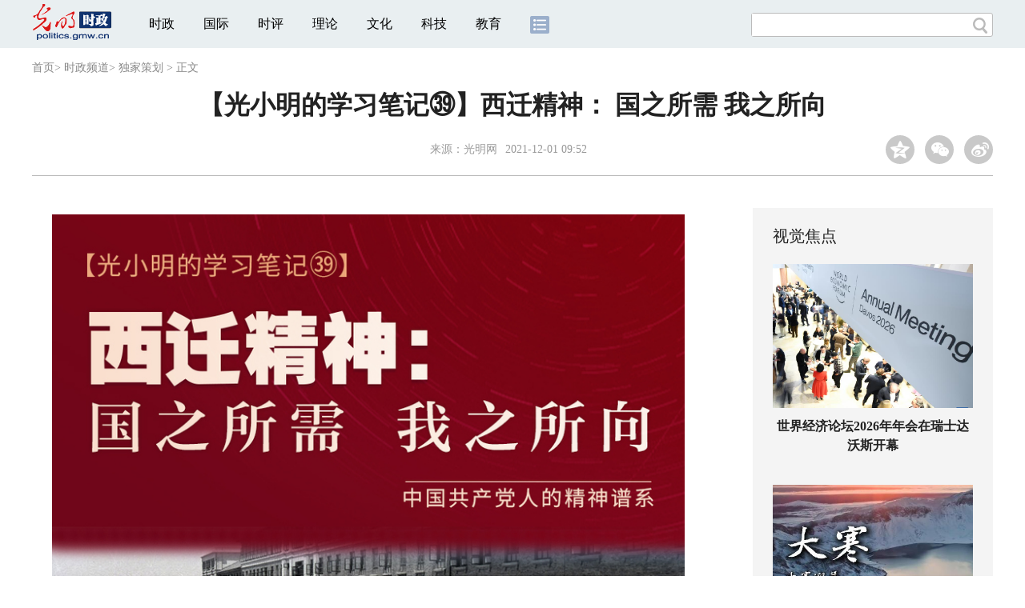

--- FILE ---
content_type: text/html
request_url: https://politics.gmw.cn/2021-12/01/content_35351210.htm
body_size: 7433
content:
<!DOCTYPE html>
<html>
<head>
<!-- tplID:46073 2018文章页_全媒体版 -->
<script src="//img.gmw.cn/js/public_share.js" atremote></script>
<meta charset="UTF-8" />
<meta http-equiv="Cache-Control" content="max-age=0" />
<meta http-equiv="pragma" content="no-cache" />
<meta http-equiv="Expires" content="0" />
<meta name="renderer" content="webkit|ie-stand|ie-comp">
<meta name="viewport" content="width=device-width, initial-scale=1.0, minimum-scale=1.0, maximum-scale=3.0, user-scalable=no" >
<meta http-equiv="X-UA-Compatible" content="IE=10,chrome=1"/>
<meta name="description" content="7月1日，习近平总书记在庆祝中国共产党成立100周年大会上发表重要讲话指出：“一百年来，中国共产党弘扬伟大建党精神，在长期奋斗中构建起中国共产党人的精神谱系，锤炼出鲜明的政治品格。”本期学习笔记聚焦西迁精神。">
<meta name="keywords" content="光小明的学习笔记">
<meta name="filetype" content="0">
<meta name="publishedtype" content="1">
<meta name="pagetype" content="1">
<META name="catalogs" content="103380">
<META name="contentid" content="35351210">
<META name="publishdate" content="2021-12-01">
<META name="author" content="白冰">
<META name="editor" content="白冰">
<link href="//img.gmw.cn/css/con_style.css?_=20201027" type="text/css" rel="stylesheet" atremote />
<script src="//img.gmw.cn/js/jquery.js" atremote></script>
<script src="//img.gmw.cn/js/require/config.js?_=20201027" atremote></script>
<script src="//img.gmw.cn/js/require.js" atremote></script>
<script src="//img.gmw.cn/js/require/conMediaMain.js?_=20201027" atremote></script>
<title>
【光小明的学习笔记㊴】西迁精神： 国之所需 我之所向
_光明网</title>
</head>
<body class="g-mobile">
<!-- 分享默认图 开始 -->
<div style="position:absolute;top:-9999px;left:-9999px;width:0px;height:0px;overflow:hidden;display:none;"><img src="//img.gmw.cn/pic/gmwLogo_share.jpg" atremote></div>
<!-- 分享默认图 结束 -->
<!--微信分享提示 开始-->
<div class="g-wxTips">
	<div class="m-wxtop-tip">
		<div class="m-con">
			<p class="m-tipText">
				点击右上角<img atremote="" src="//img.gmw.cn/pic/mgmw/iconshare.png" class="u-qq">微信好友
			</p>
			<p class="m-tipText">
				<img atremote="" src="//img.gmw.cn/pic/mgmw/pengyouquan.png" class="u-qq">朋友圈
			</p>
			<p class="m-tipShare"><img atremote="" src="//img.gmw.cn/pic/mgmw/layershare.png" class="u-share"></p>
		</div>
	</div>
	<div class="m-wxdown-tip">
		<div class="m-con">
			<!--<p class="m-tipText">点击浏览器下方“<img atremote="" src="//img.gmw.cn/pic/mgmw/lineshare.png">”分享微信好友Safari浏览器请点击“<img atremote="" src="//img.gmw.cn/pic/mgmw/share.png">”按钮</p>-->
			<p class="m-tipText">请使用浏览器分享功能进行分享</p>
			<p class="m-tip"><img atremote="" src="//img.gmw.cn/pic/mgmw/arrow.png"></p>
		</div>
	</div>
</div>
<!--微信分享提示 结束-->
<!--顶部广告 start-->
<div class="u-top-ad" id="ad_con_top_full_01"></div>
<!--顶部广告 end-->
<!--头部 start-->
<div class="g-header">
    <div class="m-channel-head">
      <div class="g-layout">
            <div class="m-logo">
                <!--频道logo start-->
                <!-- 新版文章页头部频道logo ssi -->
<meta charset="UTF-8" />
<a href="//politics.gmw.cn/" target="_blank"><img id="headerlogo" src="//img.gmw.cn/pic/contentlogo/7523.gif" alt="时政频道"></a>
                <!--频道logo end-->
            </div>
            <!--导航-->
    		<!-- 新版文章页头部导航 ssi -->
<!--手机端导航s-->
<span class="m-mobile-nav-btn"><img atremote="" src="//img.gmw.cn/pic/mgmw/mline.png"></span>
<img class="m-to-pc" src="//img.gmw.cn/pic/conimages/m_pc_btn.png" atremote="">
<img class="m-to-mob" src="//img.gmw.cn/pic/conimages/m_mobile_btn.png" atremote="">
<div class="m-mobile-nav">
    <a href="javascript:void(0);" id="u-navClose"><img atremote src="//img.gmw.cn/pic/mgmw/mClose.png" /></a>
    <div class="m-navTitle">
        <span></span>
        <h1>全部导航</h1>
    </div>
    <ul>
        <li><a atremote href="//politics.gmw.cn/" target="_blank">时政</a></li>
        <li><a atremote href="//world.gmw.cn/" target="_blank">国际</a></li>
        <li><a atremote href="//guancha.gmw.cn/" target="_blank">时评</a></li>
        <li><a atremote href="//theory.gmw.cn/" target="_blank">理论</a></li>
        <li><a atremote href="//culture.gmw.cn/" target="_blank">文化</a></li>
        <li><a atremote href="//tech.gmw.cn/" target="_blank">科技</a></li>
        <li><a atremote href="//edu.gmw.cn/" target="_blank">教育</a></li>
        <li><a atremote href="//economy.gmw.cn/" target="_blank">经济</a></li>
        <li><a atremote href="//life.gmw.cn/" target="_blank">生活</a></li>
		<li><a atremote href="//legal.gmw.cn/" target="_blank">法治</a></li>
        <li><a atremote href="//topics.gmw.cn/" target="_blank">专题</a></li>
        <li><a atremote href="//en.gmw.cn/" target="_blank">ENGLISH</a></li>   
    </ul>
    <div class="f-search">
        <div class="m-input-group">
            <input id="searchTextMob" type="text" value="" name="q" >
            <button class="u-btn" type="submit" id="submitSMob"></button>
        </div>
    </div>
</div>
<!--手机端导航e-->
<!--电脑端导航s-->
<div class="m-channel-nav">
    <ul class="m-nav">
        <li> <a href="//politics.gmw.cn/" target="_blank">时政</a> </li>
        <li> <a href="//world.gmw.cn/" target="_blank">国际</a> </li>
        <li> <a href="//guancha.gmw.cn/" target="_blank">时评</a> </li>
        <li> <a href="//theory.gmw.cn/" target="_blank">理论</a> </li>
        <li> <a href="//culture.gmw.cn/" target="_blank">文化</a> </li>
        <li> <a href="//tech.gmw.cn/" target="_blank">科技</a> </li>
        <li> <a href="//edu.gmw.cn/" target="_blank">教育</a> </li>
        <!--<li> <a href="//economy.gmw.cn/" target="_blank">经济</a> </li>
        <li> <a href="//life.gmw.cn/" target="_blank">生活</a> </li>
        <li> <a href="//legal.gmw.cn/" target="_blank">法治</a> </li>-->
        <li class="more-nav-btn"> <a href="//www.gmw.cn/map.htm" target="_blank"><img src="//img.gmw.cn/pic/conimages/con_headIcon.png" /></a> </li>
    </ul>
</div>
<!--电脑端导航e-->
            <!--搜索-->
            <!-- 新版搜索 ssi -->
<meta charset="UTF-8" />
<div class="f-search">
    <div class="m-input-group">
        <input id="searchText" type="text" value="" name="q" >
        <button class="u-btn" type="submit" id="submitS"></button>
    </div>
</div>
            <div class="u-slogan"></div>
            <div class="u-reading" title="【光小明的学习笔记㊴】西迁精神： 国之所需 我之所向">正在阅读：【光小明的学习笔记㊴】西迁精神： 国之所需 我之所向</div>
</div>
    </div> 
</div>
<!--头部 end-->
<!--导航 stsrt-->
<div class="g-crumbs">
    <a href="https://www.gmw.cn/">首页</a><font>&gt; </font>
    <a href="../../"><img src="//img.gmw.cn/pic/contentlogo/7523.gif" id="ArticleChannelID"></a><a href="../../"  target="_blank"  class="">时政频道</a><Font class="">> </Font><a href="../../node_103380.htm"  target="_blank"  class="">独家策划</a>
    <font>&gt; </font><font>正文</font> 
</div>
<!--导航 end-->
<!--正文主体部分 start-->
<div class="g-main">
    <!--正文标题 start-->
    <div class="m-title-box">
        <h1 class="u-title">
            【光小明的学习笔记㊴】西迁精神： 国之所需 我之所向
        </h1>
        <div class="m-con-info">
            <!--稿件信息 strat-->
            <div class="m_tips">
                <span class="m-con-source">来源：<a href="http://www.gmw.cn" target="_blank">光明网</a></span><span class="m-con-time">2021-12-01 09:52</span>
            </div>
            <!--稿件信息 end-->
            <div class="m-share">
                <div class="share" id="share"> <a class="share-qqzone"><i></i></a> <a class="share-wechat" href="javascript:;"><i></i>
                    <div class="bg-code"></div>
                    <div class="qrcode"></div>
                    <span class="close-btn">X</span></a> <a class="share-weibo"><i></i></a> </div>
            </div>
        </div>
    </div>
    <!--正文标题 end-->
    <!--左侧栏 start-->
  <div class="m-l-main">
        <!--文章正文 start-->
        <div id="articleBox" class="con-text">
            <div id="article_inbox">
                <div class="m-player_box" id="video">
                    <div id="a1"></div>
                </div>
                <div id="MultiAttachPh" style="display: none">
                    
                </div>
                <div id="PicUrlPh" style="display: none">
                    <img id="titleImgWrap" src="https://imgpolitics.gmw.cn/attachement/jpg/site2/20211201/f44d30753db7231119e101.jpg" border="0">
                </div>
				<div id="SubtitlePh" style="display: none"></div>
                <!--小调查start-->
                <p id="voteiFrameP" style="display:none;"></p>    <div class="m-vote-wrap black14">      <div class="m-votearea">        <form id="voteform">          <div class="m-vote-list"><p style="text-align:center;color:#008000;">调查问题加载中，请稍候。<br/>若长时间无响应，请刷新本页面</p></div>        </form>        <div class="btn-research" style="display:none;"><input type="button" id="btnsubmit" class="btn-submit" value="提 交" /></div>      </div>      <div id="result"></div>    </div>    
                <!--小调查end-->
                <div class="u-mainText">
                    <!--enpproperty <articleid>35351210</articleid><date>2021-12-01 09:52:02.0</date><author></author><title>【光小明的学习笔记㊴】西迁精神： 国之所需 我之所向</title><keyword>光小明的学习笔记</keyword><subtitle></subtitle><introtitle></introtitle><siteid>2</siteid><nodeid>103380</nodeid><nodename>独家策划</nodename><nodesearchname></nodesearchname>/enpproperty--><!--enpcontent--><!--enpcontent--><p style="TEXT-ALIGN: center" align="center"><img style="BORDER-BOTTOM: #000000 0px solid; BORDER-LEFT: #000000 0px solid; BORDER-TOP: #000000 0px solid; BORDER-RIGHT: #000000 0px solid" id="70072302" title="【光小明的学习笔记㊴】西迁精神： 国之所需 我之所向" alt="【光小明的学习笔记㊴】西迁精神： 国之所需 我之所向"  border="0" align="默认" src="https://imgpolitics.gmw.cn/attachement/jpg/site2/20211201/f44d30753db723111ab802.jpg" width="809" height="4764" sourcedescription="编辑提供的本地文件" sourcename="本地文件"/></p>
<p style="TEXT-ALIGN: center" align="center"> </p>
<p style="TEXT-ALIGN: center" align="center"> </p><!--/enpcontent--><!--/enpcontent-->
					
                    <!--责编-->
                    <div class="m-zbTool liability">
                    	<span>[ </span>
                    	<span class="liability">责编：白冰</span><span> ]</span> </div>
                    
                </div>
                <div class="u-moreText">阅读剩余全文（<span class="u-percent"></span>）</div>
            </div>
        </div>
		<!--取附件设置视频封面 start-->
        <div id="titleImgWrap" style="display:none;">
            
        </div>
        <!--取附件设置视频封面 end-->
        <!--文章正文 end-->
        <div class="u-conBottomLine"></div>
    <!--QRcode-->
    	<!-- 新版文章页正文下方二维码 ssi -->
<meta charset="UTF-8" />
<div class="u-QRcode"><img src="//img.gmw.cn/content_banner/content_840x120_qrcodes.jpg"></div>
<div class="u-con-left-ad" id="ad_con_left_full_01" style="margin-bottom:20px;"></div>
        <!--相关阅读 start-->
		<meta charset="UTF-8" />
<!-- tplID: 相关阅读 ssi-->
<!--相关阅读 开始-->
<div class="m-relRead">
    <h2>相关阅读</h2>
    <ul class="relReadUl" id="relReadUl">
        <li class="rRPic">
            <div class="m-imgcon">
                <div class="m-img"> <a href="javascript:;" target="_blank"><img src="" border="0"></a> </div>
            </div>
            <p>
            <div class="u-titleload4"></div>
            <div class="u-titleload4"></div>
        </li>
        <li class="rRPic no-Mobile1000">
            <div class="m-imgcon">
                <div class="m-img"> <a href="javascript:;" target="_blank"><img src="" border="0"></a> </div>
            </div>
            <p>
            <div class="u-titleload4"></div>
            <div class="u-titleload4"></div>
        </li>
        <li class="rRArticle"> <a href="javascript:;" target="_blank">
            <div class="u-titleload3"></div>
            </a> <a href="javascript:;" target="_blank">
            <div class="u-titleload3"></div>
            </a> <a href="javascript:;" target="_blank">
            <div class="u-titleload3"></div>
            </a> <a href="javascript:;" target="_blank" class="lastRra">
            <div class="u-titleload3"></div>
            </a> </li>
    </ul>
</div>
<!--相关阅读 结束-->





        <!--相关阅读 end-->
        <!--表情 start-->
        <!-- tplID: nodeID: -->
<meta charset="UTF-8" />
<div class="m-motion-wrap" id="motionsDiv">
	<!--表情s-->
	<div class="m-motion">
		<div class="m-motion-hd">
			<h2>您此时的心情</h2>
			<div class="m-gm-vote"><a href="//vote.gmw.cn" target="_blank"><img src="//img.gmw.cn/pic/conimages/yuntoulogo.png" alt="光明云投"/></a></div>
			<div class="m-motion-rank">
				<span class="u-motion-title">新闻表情排行</span>
				<span class="m-motion-classify"><a href="//www.gmw.cn/motionsdaytop.htm" target="_blank">日</a>/<a href="//www.gmw.cn/motionsweektop.htm" target="_blank">周</a></span>
			</div>
		</div>
		<div class="m-motion-bd">
			<ul>
				<li class="m_1">
					<div class="m-motion-con">
						<a class="face"><img src="//img.gmw.cn/pic/conimages/ico_motion_1.png"></a>
						<div class="m-motion-status">
							<div class="u-motion">开心</div>
							<div class="m-motion-numbox">
								<div class="pillar">&nbsp;</div>
							</div>
							<div class="hits">0</div>
						</div>
					</div>
				</li>
				<li class="m_2">
					<div class="m-motion-con">
						<a class="face"><img src="//img.gmw.cn/pic/conimages/ico_motion_2.png"></a>
						<div class="m-motion-status">
							<div class="u-motion">难过</div>
							<div class="m-motion-numbox">
								<div class="pillar">&nbsp;</div>
							</div>
							<div class="hits">0</div>
						</div>
					</div>
				</li>
				<li class="m_3">
					<div class="m-motion-con">
						<a class="face"><img src="//img.gmw.cn/pic/conimages/ico_motion_3.png"></a>
						<div class="m-motion-status">
							<div class="u-motion">点赞</div>
							<div class="m-motion-numbox">
								<div class="pillar">&nbsp;</div>
							</div>
							<div class="hits">0</div>
						</div>
					</div>
				</li>
				<li class="m_4">
					<div class="m-motion-con">
						<a class="face"><img src="//img.gmw.cn/pic/conimages/ico_motion_4.png"></a>
						<div class="m-motion-status">
							<div class="u-motion">飘过</div>
							<div class="m-motion-numbox">
								<div class="pillar">&nbsp;</div>
							</div>
							<div class="hits">0</div>
						</div>
					</div>
				</li>
			</ul>
		</div>
	</div>
	<!--表情e-->
</div>
        <!--表情 end-->
    </div>
    <!--左侧栏 end-->
    <!--右侧栏 start-->
    <div class="m-r-main no-Mobile">
        <!--视觉焦点 start-->
        <meta charset="UTF-8" />
<!-- tplID:46078 生活频道全媒体文章页右侧视觉焦点ssi-->
<div class="m-eyecatcher is_ssi" id="m-eyecatcher">
	<h2>视觉焦点</h2>
	<ul>		<li>			<div class="m-imgcon">				<div class="m-img">					<a atremote href="http://world.gmw.cn/2026-01/20/content_38547100.htm" target="_blank"><img atremote src="https://imgpolitics.gmw.cn/attachement/png/site2/20260120/005056b804d42ad931090c.png" border="0"></a>				</div>			</div>			<p>世界经济论坛2026年年会在瑞士达沃斯开幕</p>		</li><li>			<div class="m-imgcon">				<div class="m-img">					<a atremote href="https://culture.gmw.cn/2026-01/20/content_38545634.htm" target="_blank"><img atremote src="https://imgpolitics.gmw.cn/attachement/jpg/site2/20260120/005056b804d42ad92ffa60.jpg" border="0"></a>				</div>			</div>			<p>大寒迎年 古人是怎么忙着过年的？</p>		</li>	</ul>
</div>
<!--<div class="u-con-right-ad" id="ad_con_right_full_01" style="margin:20px auto;">
	<div class="_mfajg8hykh"></div>
	<script type="text/javascript">
		(window.slotbydup = window.slotbydup || []).push({
			id: "u6630768",
			container: "_mfajg8hykh",
			async: true
		});
	</script>
	<script type="text/javascript" src="//cpro.baidustatic.com/cpro/ui/cm.js" async="async" defer="defer" ></script>
</div>-->
        <!--视觉焦点 end-->
        <!--最热文章 start-->
        <meta charset="UTF-8" />
<!-- tplID:46162 总编室全媒体文章页右侧最热文章十条 ssi-->
<div class="m-hotArticle is_ssi" id="m-hotArticle">
	<h2>最热文章</h2>
	<ul>
	    <li>        <div>                      <a atremote href="https://politics.gmw.cn/2026-01/20/content_38546118.htm" target="_blank">《监察工作信息公开条例》自2026年3月1日起施行</a>        </div>	<span class="topThree">1</span></li>		
	    <li>       <div>                      <a atremote href="https://politics.gmw.cn/2026-01/20/content_38546318.htm" target="_blank">国家安全部：公共数字屏背后，可能潜伏着这些安全隐患</a>        </div>	<span class="topThree">2</span></li>		
	  <li>        <div>                      <a atremote href="https://politics.gmw.cn/2026-01/20/content_38546124.htm" target="_blank">南方多地寒冷程度同期少见 湖南贵州等地仍有冻雨</a>        </div>	<span class="topThree">3</span></li>		
	  <li>        <div>                      <a atremote href="https://politics.gmw.cn/2026-01/20/content_38546134.htm" target="_blank">再生资源回收量超4亿吨 再生材料利用“路线图”来了</a>        </div>	<span>4</span></li>		
	  <li>        <div>                      <a atremote href="https://politics.gmw.cn/2026-01/20/content_38546150.htm" target="_blank">江苏省消保委调查10家航空公司 飞机锁座收费合理吗？</a>        </div>	<span>5</span></li>		
	  <li>       <div>                      <a atremote href="https://politics.gmw.cn/2026-01/20/content_38546604.htm" target="_blank">2025年中国经济“年报”出炉：顶压前行 向新向优</a>        </div>	<span>6</span></li>		
	  <li>        <div>                      <a atremote href="https://politics.gmw.cn/2026-01/20/content_38546185.htm" target="_blank">旅客运输量有望创历史新高 民航全力保障春运安全顺畅</a>        </div>	<span>7</span></li>		
	  <li>       <div>                      <a atremote href="https://politics.gmw.cn/2026-01/20/content_38546743.htm" target="_blank">这些先秦文献与“马”相关！“清华简”有最新发现</a>        </div>	<span>8</span></li>		
	  <li>        <div>                      <a atremote href="https://culture.gmw.cn/2026-01/20/content_38546089.htm" target="_blank"><A title="" href="https://culture.gmw.cn/2026-01/20/content_38546089.htm" target=_blank>今年大寒是"真・最冷"</A>&nbsp;<A title="" href="https://culture.gmw.cn/2026-01/20/content_38536419.htm" target=_blank>大寒美食</A>&nbsp;<A title="" href="https://culture.gmw.cn/2026-01/20/content_38545634.htm" target=_blank>古人是怎么忙着过年的</A></a>        </div>	<span>9</span></li>		
	  <li>        <div>                      <a atremote href="https://politics.gmw.cn/2026-01/20/content_38546541.htm" target="_blank">神二十舷窗裂纹如何维修?飞船必须有"窗"吗?详细解读</a>        </div>	<span>10</span></li>		
	</ul>
</div>
<!--<div class="u-rightad_300x250" id="ad_con_right_02">
<div class="_tjyb3phfiv"></div>
<script type="text/javascript">
    (window.slotbydup = window.slotbydup || []).push({
        id: "u6630769",
        container: "_tjyb3phfiv",
        async: true
    });
</script>

<script type="text/javascript" src="//cpro.baidustatic.com/cpro/ui/cm.js" async="async" defer="defer" >
</script>
</div>-->
        <!--最热文章 end-->
        
  </div>
    <!--右侧栏 end-->
</div>
<!--正文主体部分 end-->
<!--独家策划 start-->
<meta charset="UTF-8" />

<!-- tplID:46079 生活频道全媒体文章页通屏独家策划 ssi-->
<div class="g-solePlan-box is_ssi no-Mobile414">
	<div class="g-solePlan" id="g-solePlan">
		<h2>独家策划</h2>
		<ul>
			<li>
			  <div class="li_con">	<div class="pic">		<a atremote href="https://topics.gmw.cn/node_167119.htm" target="_blank"><img atremote src="https://imgpolitics.gmw.cn/attachement/jpg/site2/20251213/f44d305ea4b62aa75f3402.jpg" border="0"></a>	</div>	<div class="block1">		<p><a atremote href="https://topics.gmw.cn/node_167119.htm" target="_blank">国家公祭日：我是历史记忆传承人</a></p>	</div></div>
			  <div class="li_con">	<div class="block1">		<p><a atremote href="https://topics.gmw.cn/node_166573.htm" target="_blank">第八届中国国际进口博览会</a></p>	</div>	<div class="pic divright">		<a atremote href="https://topics.gmw.cn/node_166573.htm" target="_blank"><img atremote src="https://imgpolitics.gmw.cn/attachement/jpg/site2/20251105/f44d305ea4b62a753b7004.jpg" border="0"></a> 					        </div></div>
			</li>
			<li>
			  <div class="li_con">	<div class="pic">		<a atremote href="https://topics.gmw.cn/node_167066.htm" target="_blank"><img atremote src="https://imgpolitics.gmw.cn/attachement/jpg/site2/20251210/005056b837832aa3763d1c.jpg" border="0"></a>	</div>	<div class="block1">		<p><a atremote href="https://topics.gmw.cn/node_167066.htm" target="_blank">第十二届残运会</a></p>	</div></div>
			  <div class="li_con">	<div class="block1">		<p><a atremote href="https://topics.gmw.cn/2025-11/05/content_38393039.htm" target="_blank">2025年世界互联网大会乌镇峰会</a></p>	</div>	<div class="pic divright">		<a atremote href="https://topics.gmw.cn/2025-11/05/content_38393039.htm" target="_blank"><img atremote src="https://imgpolitics.gmw.cn/attachement/jpg/site2/20251105/f44d305ea48e2a75380a39.jpg" border="0"></a> 					        </div></div>
			</li>
			<li>
			  <div class="li_con">	<div class="pic">		<a atremote href="https://topics.gmw.cn/node_166435.htm" target="_blank"><img atremote src="https://imgpolitics.gmw.cn/attachement/jpg/site2/20251107/005056b837832a77f57102.jpg" border="0"></a>	</div>	<div class="block1">		<p><a atremote href="https://topics.gmw.cn/node_166435.htm" target="_blank">第十五届全国运动会</a></p>	</div></div>
			  <div class="li_con">	<div class="block1">		<p><a atremote href="https://topics.gmw.cn/node_166340.htm" target="_blank">学习贯彻党的二十届四中全会精神</a></p>	</div>	<div class="pic divright">		<a atremote href="https://topics.gmw.cn/node_166340.htm" target="_blank"><img atremote src="https://imgpolitics.gmw.cn/attachement/jpg/site2/20251024/f44d305ea6dd2a65364204.jpg" border="0"></a> 					        </div></div>
			</li>
		</ul>
	</div>
</div>
<!--独家策划 end-->
<!--推荐阅读&广告 start-->
<div class="g-maincon">
    <div class="m-l-reads">
        <!--推荐阅读 start-->
        <meta charset="UTF-8" />
<!-- tplID:46072 生活频道全媒体文章页左侧底部推荐阅读部分 ssi-->
<div class="g-readscon is_ssi">
    <div class="u-relateread">推荐阅读</div>
    <div class="m-lists" id="m-lists">
        <!-- line -->
        <div class="m-redlist"><div class="m-imgcon"><div class="m-img"><a atremote href="https://photo.gmw.cn/2025-12/28/content_38486185.htm" target="_blank"><img atremote src="https://imgpolitics.gmw.cn/attachement/jpg/site2/20251223/f44d30753d842ab444e638.jpg" border="0"></a></div></div><div class="m-textc"><div class="u-tt3"><a atremote href="https://photo.gmw.cn/2025-12/28/content_38486185.htm" target="_blank">【优秀案例展示|海报】“救在身边”互联网+骑手急救项目</a></div><div class="u-zy">【优秀案例展示|海报】“AI筑梦基础教育”公益项目</div><div class="u-time">2025-12-28 11:10</div></div></div><div class="m-redlist"><div class="m-imgcon"><div class="m-img"><a atremote href="https://photo.gmw.cn/2025-12/28/content_38486098.htm" target="_blank"><img atremote src="https://imgpolitics.gmw.cn/attachement/jpg/site2/20251231/88aedd17a9652abef5a328.jpg" border="0"></a></div></div><div class="m-textc"><div class="u-tt3"><a atremote href="https://photo.gmw.cn/2025-12/28/content_38486098.htm" target="_blank">【优秀案例展示|海报】“AI筑梦基础教育”公益项目</a></div><div class="u-zy">【优秀案例展示|海报】“AI筑梦基础教育”公益项目</div><div class="u-time">2025-12-28 11:10</div></div></div><div class="m-redlist"><div class="m-imgcon"><div class="m-img"><a atremote href="https://photo.gmw.cn/2025-12/28/content_38485056.htm" target="_blank"><img atremote src="https://imgpolitics.gmw.cn/attachement/jpg/site2/20251223/f44d30753d842ab4448333.jpg" border="0"></a></div></div><div class="m-textc"><div class="u-tt3"><a atremote href="https://photo.gmw.cn/2025-12/28/content_38485056.htm" target="_blank">【优秀案例展示|海报】阿里公益天天正能量</a></div><div class="u-zy">【优秀案例展示|海报】阿里公益天天正能量</div><div class="u-time">2025-12-28 11:10</div></div></div><div class="m-redlist"><div class="m-imgcon"><div class="m-img"><a atremote href="https://photo.gmw.cn/2025-12/28/content_38484951.htm" target="_blank"><img atremote src="https://imgpolitics.gmw.cn/attachement/jpg/site2/20251223/f44d30753d842ab444342d.jpg" border="0"></a></div></div><div class="m-textc"><div class="u-tt3"><a atremote href="https://photo.gmw.cn/2025-12/28/content_38484951.htm" target="_blank">【优秀案例展示|海报】淘宝手艺人·星火扶持计划</a></div><div class="u-zy">【优秀案例展示|海报】淘宝手艺人·星火扶持计划</div><div class="u-time">2025-12-28 11:10</div></div></div><div class="m-redlist"><div class="m-imgcon"><div class="m-img"><a atremote href="https://photo.gmw.cn/2025-12/28/content_38486161.htm" target="_blank"><img atremote src="https://imgpolitics.gmw.cn/attachement/jpg/site2/20251223/f44d30753d842ab43f170a.jpg" border="0"></a></div></div><div class="m-textc"><div class="u-tt3"><a atremote href="https://photo.gmw.cn/2025-12/28/content_38486161.htm" target="_blank">【优秀案例展示】“救在身边”互联网+骑手急救项目</a></div><div class="u-zy">由中央网信办网络社会工作局与中国互联网发展基金会共同发起的2024年网络公益行动项目征集活动开始展示。</div><div class="u-time">2025-12-28 10:21</div></div></div>                    
        <!-- line -->
    </div>
</div>
<!--推荐阅读 &广告 end-->

        <!--推荐阅读 end-->
    </div>
    <div class="m-r-main">
        <div class="m-btm-ad-box">
        	<div class="u--bottomad" id="ad_con_right_03"></div>
        </div>
    </div>
</div>
<!--推荐阅读&广告 end-->
<!--尾部 start-->
<!-- 新版文章页通用尾部 ssi -->
<meta charset="UTF-8" />
<div class="g-footer">
	<div class="m-footer-box">
		<div class="m-foot-logo">
			<span>光明网版权所有</span>
		</div>
		<ul class="m-foot-nav">
			<li>
				<a href="//about.gmw.cn/node_21441.htm" target="_blank">光明日报社概况</a>
			</li>
			<li>
				<a href="//about.gmw.cn/aboutus.htm" target="_blank">关于光明网</a>
			</li>
			<li>
				<a href="//about.gmw.cn/node_8926.htm" target="_blank">报网动态</a>
			</li>
			<li>
				<a href="//about.gmw.cn/node_46280.htm" target="_blank">联系我们</a>
			</li>
			<li>
				<a href="//about.gmw.cn/node_46279.htm" target="_blank">法律声明</a>
			</li>

			<li>
				<a href="//mail.gmw.cn/" target="_blank">光明网邮箱</a>
			</li>
			<li class="nav-last">
				<a href="//www.gmw.cn/map.htm" target="_blank">网站地图</a>
			</li>
		</ul>
	</div>
</div>
<!-- GMW Statistics -------------------BEGIN-------- -->
<script>document.write(unescape("%3Cscript type='text/javascript' src='//channel-analysis-js.gmw.cn/md.js?" + Math.random() + "'%3E%3C/script%3E"));</script>
<!-- GMW Statistics -------------------END -------- -->
<!-- Google tag (gtag.js) 谷歌 统计2023 -->
<script async src="https://www.googletagmanager.com/gtag/js?id=G-1NBSV0RRQR"></script>
<script>
  window.dataLayer = window.dataLayer || [];
  function gtag(){dataLayer.push(arguments);}
  gtag('js', new Date());

  gtag('config', 'G-1NBSV0RRQR');
</script>


<div id="ad_all_0x0" style="position:relative;font-size:0;"></div>
<div style="display: none;">
	<div class="facebook">
		<a href="https://www.facebook.com/guangmingonline" target="_top"></a>
		<a href="https://www.facebook.com/guangmingonline" target="_top"><h3></h3></a>
	</div>
	<div class="twitter">
		<a href="https://twitter.com/Guangming_Daily" target="_top"></a>
		<a href="https://twitter.com/Guangming_Daily" target="_top"><h3></h3></a>
	</div>
</div>
<!--尾部 end-->
<!--返回顶部-->
<a href="javascript:;" class="u-back-top"></a>
</body>
</html>


--- FILE ---
content_type: application/javascript
request_url: https://img.gmw.cn/js/require/mod/conShare.mod.js?_=14740793
body_size: 3606
content:
/**
 * 文章页分享专用
 * 返回 conShare();
 */
define(['qrcodeLib'], function(qrcode) {
    //分享
    var title = "【" + $.trim(document.title) + "】";
    var description = $.trim($('meta[name="description"]').attr('content'));
    var portalUrl = window.location.href;
    //生成二维码
    function generateQRCode(rendermethod, picwidth, picheight, url) {
        $(".qrcode").qrcode({
            render: rendermethod, // 渲染方式有table方式（IE兼容）和canvas方式
            width: picwidth, //宽度
            height: picheight, //高度
            text: utf16to8(portalUrl), //内容
            typeNumber: -1, //计算模式
            correctLevel: 2, //二维码纠错级别
            background: "#ffffff", //背景颜色
            foreground: "#000000" //二维码颜色

        });
    }
    canvas_table = !!document.createElement('canvas').getContext ? 'canvas' : 'table';

    function init() {
        generateQRCode(canvas_table, 160, 160, window.location.href);
    }
    //中文编码格式转换
    function utf16to8(str) {
        var out, i, len, c;
        out = "";
        len = str.length;
        for(i = 0; i < len; i++) {
            c = str.charCodeAt(i);
            if((c >= 0x0001) && (c <= 0x007F)) {
                out += str.charAt(i);
            } else if(c > 0x07FF) {
                out += String.fromCharCode(0xE0 | ((c >> 12) & 0x0F));
                out += String.fromCharCode(0x80 | ((c >> 6) & 0x3F));
                out += String.fromCharCode(0x80 | ((c >> 0) & 0x3F));
            } else {
                out += String.fromCharCode(0xC0 | ((c >> 6) & 0x1F));
                out += String.fromCharCode(0x80 | ((c >> 0) & 0x3F));
            }
        }
        return out;
    }
    init();
//  $(".share-wechat").bind("click", function() {
//      $(".bg-code,.qrcode,.close-btn").show();
//  });

	$(".share-wechat").on("click", function() {
        $(".bg-code,.qrcode").toggle();
    });
    //清空二维码
    $(".close-btn").on("click", function(event) {
        $(".bg-code,.qrcode,.close-btn").hide();
        event.stopPropagation();
    });

    function showToQzone(title, portalUrl, desc) {
        var _desc = desc;
        var _t = title + " " + _desc;
        var _url = portalUrl;
        var _appkey = "801495950"; //你从腾讯获得的appkey
        var _site = ''; //你的网站地址
        var _u = 'http://sns.qzone.qq.com/cgi-bin/qzshare/cgi_qzshare_onekey?url=' + _url + '&appkey=' + _appkey + '&title=' + _t;
        window.open(_u, '', 'width=700, height=680, top=0, left=0, toolbar=no, menubar=no, scrollbars=no, location=yes, resizable=no, status=no');
    }

    function showToSina(title, portalUrl, desc) {
        var _desc = desc;
        var _t = title + " " + _desc;
        var _url = portalUrl;
        var _appkey = "2806082167"; //你从微薄获得的appkey
        var _site = ''; //你的网站地址
        var _ralateUid = "1752825395";
        var _u = 'http://service.weibo.com/share/share.php?url=' + _url + '&appkey=' + _appkey + '&title=' + _t + '&ralateUid=' + _ralateUid + '&searchPic=false';
        window.open(_u, '', 'width=700, height=680, top=0, left=0, toolbar=no, menubar=no, scrollbars=no, location=yes, resizable=no, status=no');
    }
    $('.share-qqzone').on('click', function() {
        showToQzone(title, portalUrl, description);
    });
    $('.share-weibo').on('click', function() {
        showToSina(title, portalUrl, description);
    });
});

--- FILE ---
content_type: application/javascript
request_url: https://politics.gmw.cn/require/mod/aliad.mod.js?_=14740793
body_size: 660
content:
/**
 * 页面中的广告，以频道为单位，即各频道可以不同
 * 广告位命名规则：所有广告位须有ads类名，便于统一管理
 */

//为兼容非框架页面的广告投放
if(typeof define == 'function') { // 有框架的情况
    define(['adIaxLib'], function(_adIax_init) {
        _adIax_init = window._adIax_init;
        runad_fun();
    });
}else{ // 无框架的情况
    runad_fun();
};

// 两种执行广告代码的方法
function runad_fun(){
    if(!window._adIax_init) {
        $.getScript('//static-iax.optaim.com/js/iAX2.js', function() {
            run_ad();
        });
    }else{
        run_ad();
    };
};

function run_ad() {
	//时政-首-顶通一
	if($("#ad_index_top_full_01").length > 0) {
		$("#ad_index_top_full_01").html('');
		_adIax_init({
			pubid:120,
			unitid:1115,
			w:1000,
			h:60,
			adConId:"ad_index_top_full_01"
		})
	}
	//时政-首-顶通二
	if($("#ad_index_top_full_02").length > 0) {
		$("#ad_index_top_full_02").html('');
		_adIax_init({
			pubid:120,
			unitid:1116,
			w:1000,
			h:60,
			adConId:"ad_index_top_full_02"
		})
	}
	//不显示直投广告
	$("#ad_con_right_full_01").remove();
	$("#ad_con_right_02").remove();
}